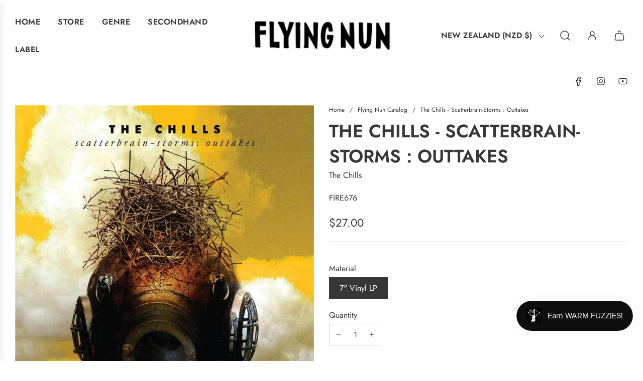

--- FILE ---
content_type: text/javascript; charset=utf-8
request_url: https://www.flyingnun.co.nz/products/the-chills-scatterbrain-storms-outtakes.js?currency=NZD&country=NZ
body_size: 826
content:
{"id":8003437691124,"title":"The Chills - Scatterbrain-Storms : Outtakes","handle":"the-chills-scatterbrain-storms-outtakes","description":"\u003cmeta charset=\"utf-8\"\u003e\n\u003cp data-mce-fragment=\"1\"\u003eDunedin’s finest,\u003cspan data-mce-fragment=\"1\"\u003e \u003c\/span\u003e\u003cstrong data-mce-fragment=\"1\"\u003eThe Chills\u003c\/strong\u003e\u003cspan data-mce-fragment=\"1\"\u003e \u003c\/span\u003efollow their acclaimed seventh studio album ‘\u003cem data-mce-fragment=\"1\"\u003e\u003cstrong data-mce-fragment=\"1\"\u003eScatterbrain\u003c\/strong\u003e\u003c\/em\u003e’ with a special 7”\u003cspan data-mce-fragment=\"1\"\u003e \u003c\/span\u003e\u003cem data-mce-fragment=\"1\"\u003e\u003cstrong data-mce-fragment=\"1\"\u003eScatterbrain-Storms: Outtakes\u003c\/strong\u003e\u003c\/em\u003e. This special release features three brand new tracks ‘The Dragon with the Sapphire Eyes’, ‘No One Knows Better Than Me’ and ‘Nowhere’.\u003c\/p\u003e\n\u003cp data-mce-fragment=\"1\"\u003e“We felt these were too good not to be released and were actually the first three songs we wrote for ‘Scatterbrain’ before it’s lyrical tone and musical direction became established. It was important to us to offer fans something special on the tour”\u003cspan data-mce-fragment=\"1\"\u003e \u003c\/span\u003e\u003cstrong data-mce-fragment=\"1\"\u003eMartin Phillipps\u003c\/strong\u003e\u003c\/p\u003e\n\u003cp data-mce-fragment=\"1\"\u003eRecorded at Port Chalmers Recordings Services,\u003cspan data-mce-fragment=\"1\"\u003e \u003c\/span\u003e\u003cem data-mce-fragment=\"1\"\u003e\u003cstrong data-mce-fragment=\"1\"\u003eScatterbrain-Storms: Outtakes\u003c\/strong\u003e\u003c\/em\u003e\u003cspan data-mce-fragment=\"1\"\u003e \u003c\/span\u003ewas produced by\u003cspan data-mce-fragment=\"1\"\u003e \u003c\/span\u003e\u003cstrong data-mce-fragment=\"1\"\u003eTom Healy\u003c\/strong\u003e\u003cspan data-mce-fragment=\"1\"\u003e \u003c\/span\u003ewith assistance from\u003cspan data-mce-fragment=\"1\"\u003e \u003c\/span\u003e\u003cstrong data-mce-fragment=\"1\"\u003eTom Bell. \u003cbr data-mce-fragment=\"1\"\u003e\u003cbr data-mce-fragment=\"1\"\u003eTracklist\u003c\/strong\u003e\u003c\/p\u003e\n\u003cdiv id=\"tab3\" data-mce-fragment=\"1\"\u003e\n\u003cdiv class=\"cms-content on\" data-mce-fragment=\"1\"\u003e\n\u003col data-mce-fragment=\"1\"\u003e\n\u003cli data-mce-fragment=\"1\"\u003eThe Dragon with the Sapphire Eyes\u003c\/li\u003e\n\u003cli data-mce-fragment=\"1\"\u003eNo One Knows Better Than Me\u003c\/li\u003e\n\u003cli data-mce-fragment=\"1\"\u003eNowhere\u003c\/li\u003e\n\u003c\/ol\u003e\n\u003c\/div\u003e\n\u003c\/div\u003e","published_at":"2023-01-11T14:32:50+13:00","created_at":"2023-01-11T14:32:46+13:00","vendor":"The Chills","type":"Fire Records","tags":["Alternative","Flying Nun","NA 13\/01\/23","New Zealand","Not Flying Nun","Southbound","The Chills"],"price":2700,"price_min":2700,"price_max":2700,"available":true,"price_varies":false,"compare_at_price":null,"compare_at_price_min":0,"compare_at_price_max":0,"compare_at_price_varies":false,"variants":[{"id":43681335181556,"title":"7\" Vinyl LP","option1":"7\" Vinyl LP","option2":null,"option3":null,"sku":"FIRE676","requires_shipping":true,"taxable":true,"featured_image":null,"available":true,"name":"The Chills - Scatterbrain-Storms : Outtakes - 7\" Vinyl LP","public_title":"7\" Vinyl LP","options":["7\" Vinyl LP"],"price":2700,"weight":300,"compare_at_price":null,"inventory_management":"shopify","barcode":"809236167675","requires_selling_plan":false,"selling_plan_allocations":[]}],"images":["\/\/cdn.shopify.com\/s\/files\/1\/0450\/3165\/3527\/products\/240496-L-HI.jpg?v=1721949572"],"featured_image":"\/\/cdn.shopify.com\/s\/files\/1\/0450\/3165\/3527\/products\/240496-L-HI.jpg?v=1721949572","options":[{"name":"Material","position":1,"values":["7\" Vinyl LP"]}],"url":"\/products\/the-chills-scatterbrain-storms-outtakes","media":[{"alt":"The Chills - Scatterbrain-Storms : Outtakes - Flying Nun  | Vinyl | CD","id":31492713578740,"position":1,"preview_image":{"aspect_ratio":1.0,"height":800,"width":800,"src":"https:\/\/cdn.shopify.com\/s\/files\/1\/0450\/3165\/3527\/products\/240496-L-HI.jpg?v=1721949572"},"aspect_ratio":1.0,"height":800,"media_type":"image","src":"https:\/\/cdn.shopify.com\/s\/files\/1\/0450\/3165\/3527\/products\/240496-L-HI.jpg?v=1721949572","width":800}],"requires_selling_plan":false,"selling_plan_groups":[]}

--- FILE ---
content_type: text/javascript
request_url: https://cdn.shopify.com/extensions/019bedf3-dbd2-7a1b-80f7-d2cbc9c6a0cf/smart-product-filters-646/assets/globo.filter.284.min.js
body_size: 4153
content:
(self.webpackChunkgloboFilter=self.webpackChunkgloboFilter||[]).push([[284],{284:t=>{!function(e){var i=function(t,e,i){"use strict";var a,r;if(function(){var e,i={lazyClass:"gflazyload",loadedClass:"lazyloaded",loadingClass:"gflazyloading",preloadClass:"gflazypreload",errorClass:"gflazyerror",autosizesClass:"gfLazyautosizes",fastLoadedClass:"gfls-is-cached",iframeLoadMode:0,srcAttr:"data-src",srcsetAttr:"data-srcset",sizesAttr:"data-sizes",minSize:40,customMedia:{},init:!0,expFactor:1.5,hFac:.8,loadMode:2,loadHidden:!0,ricTimeout:0,throttleDelay:125};for(e in r=t.gfLazySizesConfig||t.gflazysizesConfig||{},i)e in r||(r[e]=i[e])}(),!e||!e.getElementsByClassName)return{init:function(){},cfg:r,noSupport:!0};var n=e.documentElement,s=t.HTMLPictureElement,o="addEventListener",l="getAttribute",c=t[o].bind(t),u=t.setTimeout,d=t.requestAnimationFrame||u,f=t.requestIdleCallback,g=/^picture$/i,p=["load","error","gflazyincluded","_gflazyloaded"],h={},m=Array.prototype.forEach,y=function(t,e){return h[e]||(h[e]=new RegExp("(\\s|^)"+e+"(\\s|$)")),h[e].test(t[l]("class")||"")&&h[e]},v=function(t,e){y(t,e)||t.setAttribute("class",(t[l]("class")||"").trim()+" "+e)},z=function(t,e){var i;(i=y(t,e))&&t.setAttribute("class",(t[l]("class")||"").replace(i," "))},b=function(t,e,i){var a=i?o:"removeEventListener";i&&b(t,e),p.forEach(function(i){t[a](i,e)})},A=function(t,i,r,n,s){var o=e.createEvent("Event");return r||(r={}),r.instance=a,o.initEvent(i,!n,!s),o.detail=r,t.dispatchEvent(o),o},C=function(e,i){var a;!s&&(a=t.picturefill||r.pf)?(i&&i.src&&!e[l]("srcset")&&e.setAttribute("srcset",i.src),a({reevaluate:!0,elements:[e]})):i&&i.src&&(e.src=i.src)},w=function(t,e){return(getComputedStyle(t,null)||{})[e]},E=function(t,e,i){for(i=i||t.offsetWidth;i<r.minSize&&e&&!t._gflazysizesWidth;)i=e.offsetWidth,e=e.parentNode;return i},_=(vt=[],zt=[],bt=vt,At=function(){var t=bt;for(bt=vt.length?zt:vt,mt=!0,yt=!1;t.length;)t.shift()();mt=!1},Ct=function(t,i){mt&&!i?t.apply(this,arguments):(bt.push(t),yt||(yt=!0,(e.hidden?u:d)(At)))},Ct._lsFlush=At,Ct),N=function(t,e){return e?function(){_(t)}:function(){var e=this,i=arguments;_(function(){t.apply(e,i)})}},M=function(t){var e,a=0,n=r.throttleDelay,s=r.ricTimeout,o=function(){e=!1,a=i.now(),t()},l=f&&s>49?function(){f(o,{timeout:s}),s!==r.ricTimeout&&(s=r.ricTimeout)}:N(function(){u(o)},!0);return function(t){var r;(t=!0===t)&&(s=33),e||(e=!0,(r=n-(i.now()-a))<0&&(r=0),t||r<9?l():u(l,r))}},L=function(t){var e,a,r=99,n=function(){e=null,t()},s=function(){var t=i.now()-a;t<r?u(s,r-t):(f||n)(n)};return function(){a=i.now(),e||(e=u(s,r))}},P=(J=/^img$/i,V=/^iframe$/i,K="onscroll"in t&&!/(gle|ing)bot/.test(navigator.userAgent),Q=0,Y=0,Z=0,tt=-1,et=function(t){Z--,(!t||Z<0||!t.target)&&(Z=0)},it=function(t){return null==G&&(G="hidden"==w(e.body,"visibility")),G||!("hidden"==w(t.parentNode,"visibility")&&"hidden"==w(t,"visibility"))},at=function(t,i){var a,r=t,s=it(t);for(I-=i,X+=i,j-=i,q+=i;s&&(r=r.offsetParent)&&r!=e.body&&r!=n;)(s=(w(r,"opacity")||1)>0)&&"visible"!=w(r,"overflow")&&(a=r.getBoundingClientRect(),s=q>a.left&&j<a.right&&X>a.top-1&&I<a.bottom+1);return s},rt=function(){var t,i,s,o,c,u,d,f,g,p,h,m,y=a.elements;if(($=r.loadMode)&&Z<8&&(t=y.length)){for(i=0,tt++;i<t;i++)if(y[i]&&!y[i]._lazyRace)if(!K||a.prematureUnveil&&a.prematureUnveil(y[i]))ft(y[i]);else if((f=y[i][l]("data-expand"))&&(u=1*f)||(u=Y),p||(p=!r.expand||r.expand<1?n.clientHeight>500&&n.clientWidth>500?500:370:r.expand,a._defEx=p,h=p*r.expFactor,m=r.hFac,G=null,Y<h&&Z<1&&tt>2&&$>2&&!e.hidden?(Y=h,tt=0):Y=$>1&&tt>1&&Z<6?p:Q),g!==u&&(U=innerWidth+u*m,D=innerHeight+u,d=-1*u,g=u),s=y[i].getBoundingClientRect(),(X=s.bottom)>=d&&(I=s.top)<=D&&(q=s.right)>=d*m&&(j=s.left)<=U&&(X||q||j||I)&&(r.loadHidden||it(y[i]))&&(B&&Z<3&&!f&&($<3||tt<4)||at(y[i],u))){if(ft(y[i]),c=!0,Z>9)break}else!c&&B&&!o&&Z<4&&tt<4&&$>2&&(k[0]||r.preloadAfterLoad)&&(k[0]||!f&&(X||q||j||I||"auto"!=y[i][l](r.sizesAttr)))&&(o=k[0]||y[i]);o&&!c&&ft(o)}},nt=M(rt),st=function(t){var e=t.target;e._lazyCache?delete e._lazyCache:(et(t),v(e,r.loadedClass),z(e,r.loadingClass),b(e,lt),A(e,"gflazyloaded"))},ot=N(st),lt=function(t){ot({target:t.target})},ct=function(t,e){var i=t.getAttribute("data-load-mode")||r.iframeLoadMode;0==i?t.contentWindow.location.replace(e):1==i&&(t.src=e)},ut=function(t){var e,i=t[l](r.srcsetAttr);(e=r.customMedia[t[l]("data-media")||t[l]("media")])&&t.setAttribute("media",e),i&&t.setAttribute("srcset",i)},dt=N(function(t,e,i,a,n){var s,o,c,d,f,p;(f=A(t,"gflazybeforeunveil",e)).defaultPrevented||(a&&(i?v(t,r.autosizesClass):t.setAttribute("sizes",a)),o=t[l](r.srcsetAttr),s=t[l](r.srcAttr),n&&(d=(c=t.parentNode)&&g.test(c.nodeName||"")),p=e.firesLoad||"src"in t&&(o||s||d),f={target:t},v(t,r.loadingClass),p&&(clearTimeout(O),O=u(et,2500),b(t,lt,!0)),d&&m.call(c.getElementsByTagName("source"),ut),o?t.setAttribute("srcset",o):s&&!d&&(V.test(t.nodeName)?ct(t,s):t.src=s),n&&(o||d)&&C(t,{src:s})),t._lazyRace&&delete t._lazyRace,z(t,r.lazyClass),_(function(){var e=t.complete&&t.naturalWidth>1;p&&!e||(e&&v(t,r.fastLoadedClass),st(f),t._lazyCache=!0,u(function(){"_lazyCache"in t&&delete t._lazyCache},9)),"lazy"==t.loading&&Z--},!0)}),ft=function(t){if(!t._lazyRace){var e,i=J.test(t.nodeName),a=i&&(t[l](r.sizesAttr)||t[l]("sizes")),n="auto"==a;(!n&&B||!i||!t[l]("src")&&!t.srcset||t.complete||y(t,r.errorClass)||!y(t,r.lazyClass))&&(e=A(t,"gflazyunveilread").detail,n&&x.updateElem(t,!0,t.offsetWidth),t._lazyRace=!0,Z++,dt(t,e,n,a,i))}},gt=L(function(){r.loadMode=3,nt()}),pt=function(){3==r.loadMode&&(r.loadMode=2),gt()},ht=function(){B||(i.now()-H<999?u(ht,999):(B=!0,r.loadMode=3,nt(),c("scroll",pt,!0)))},{_:function(){H=i.now(),a.elements=e.getElementsByClassName(r.lazyClass),k=e.getElementsByClassName(r.lazyClass+" "+r.preloadClass),c("scroll",nt,!0),c("resize",nt,!0),c("pageshow",function(t){if(t.persisted){var i=e.querySelectorAll("."+r.loadingClass);i.length&&i.forEach&&d(function(){i.forEach(function(t){t.complete&&ft(t)})})}}),t.MutationObserver?new MutationObserver(nt).observe(n,{childList:!0,subtree:!0,attributes:!0}):(n[o]("DOMNodeInserted",nt,!0),n[o]("DOMAttrModified",nt,!0),setInterval(nt,999)),c("hashchange",nt,!0),["focus","mouseover","click","load","transitionend","animationend"].forEach(function(t){e[o](t,nt,!0)}),/d$|^c/.test(e.readyState)?ht():(c("load",ht),e[o]("DOMContentLoaded",nt),u(ht,2e4)),a.elements.length?(rt(),_._lsFlush()):nt()},checkElems:nt,unveil:ft,_aLSL:pt}),x=(W=N(function(t,e,i,a){var r,n,s;if(t._gflazysizesWidth=a,a+="px",t.setAttribute("sizes",a),g.test(e.nodeName||""))for(n=0,s=(r=e.getElementsByTagName("source")).length;n<s;n++)r[n].setAttribute("sizes",a);i.detail.dataAttr||C(t,i.detail)}),R=function(t,e,i){var a,r=t.parentNode;r&&(i=E(t,r,i),(a=A(t,"gflazybeforesizes",{width:i,dataAttr:!!e})).defaultPrevented||(i=a.detail.width)&&i!==t._gflazysizesWidth&&W(t,r,a,i))},F=L(function(){var t,e=T.length;if(e)for(t=0;t<e;t++)R(T[t])}),{_:function(){T=e.getElementsByClassName(r.autosizesClass),c("resize",F)},checkElems:F,updateElem:R}),S=function(){!S.i&&e.getElementsByClassName&&(S.i=!0,x._(),P._())};var T,W,R,F;var k,B,O,$,H,U,D,I,j,q,X,G,J,V,K,Q,Y,Z,tt,et,it,at,rt,nt,st,ot,lt,ct,ut,dt,ft,gt,pt,ht;var mt,yt,vt,zt,bt,At,Ct;return u(function(){r.init&&S()}),a={cfg:r,autoSizer:x,loader:P,init:S,uP:C,aC:v,rC:z,hC:y,fire:A,gW:E,rAF:_}}(e,e.document,Date);e.gfLazySizes=i,t.exports&&(t.exports=i)}("undefined"!=typeof window?window:{}),function(t,e){var i=function(){e(t.gfLazySizes),t.removeEventListener("gflazyunveilread",i,!0)};e=e.bind(null,t,t.document),t.gfLazySizes?i():t.addEventListener("gflazyunveilread",i,!0)}(window,function(t,e,i){"use strict";var a,r,n=i.cfg,s={string:1,number:1},o=/^\-*\+*\d+\.*\d*$/,l=/^picture$/i,c=/\s*\{\s*width\s*\}\s*/i,u=/\s*\{\s*height\s*\}\s*/i,d=/\s*\{\s*([a-z0-9]+)\s*\}\s*/gi,f=/^\[.*\]|\{.*\}$/,g=/^(?:auto|\d+(px)?)$/,p=e.createElement("a"),h=e.createElement("img"),m="srcset"in h&&!("sizes"in h),y=!!t.HTMLPictureElement&&!m;function v(e,i,a){var n,s,c,u,g,p=t.getComputedStyle(e);if(a){for(u in g={},a)g[u]=a[u];a=g}else s=e.parentNode,a={isPicture:!(!s||!l.test(s.nodeName||""))};for(n in c=function(t,i){var n=e.getAttribute("data-"+t);if(!n){var s=p.getPropertyValue("--ls-"+t);s&&(n=s.trim())}if(n){if("true"==n)n=!0;else if("false"==n)n=!1;else if(o.test(n))n=parseFloat(n);else if("function"==typeof r[t])n=r[t](e,n);else if(f.test(n))try{n=JSON.parse(n)}catch(t){}a[t]=n}else t in r&&"function"!=typeof r[t]&&!a[t]?a[t]=r[t]:i&&"function"==typeof r[t]&&(a[t]=r[t](e,n))},r)c(n);return i.replace(d,function(t,e){e in a||c(e,!0)}),a}function z(t,i,n){var o=0,l=0,f=n;if(t){if("container"===i.ratio){for(o=f.scrollWidth,l=f.scrollHeight;!(o&&l||f===e);)o=(f=f.parentNode).scrollWidth,l=f.scrollHeight;o&&l&&(i.ratio=i.traditionalRatio?l/o:o/l)}var g,h,y;g=t,h=i,(y=[]).srcset=[],h.absUrl&&(p.setAttribute("href",g),g=p.href),g=((h.prefix||"")+g+(h.postfix||"")).replace(d,function(t,e){return s[typeof h[e]]?h[e]:t}),h.widths.forEach(function(t){var e=h.widthmap[t]||t,i=h.aspectratio||h.ratio,a=!h.aspectratio&&r.traditionalRatio,n={u:g.replace(c,e).replace(u,i?a?Math.round(t*i):Math.round(t/i):""),w:t};y.push(n),y.srcset.push(n.c=n.u+" "+t+"w")}),(t=y).isPicture=i.isPicture,m&&"IMG"==n.nodeName.toUpperCase()?n.removeAttribute(a.srcsetAttr):n.setAttribute(a.srcsetAttr,t.srcset.join(", ")),Object.defineProperty(n,"_lazyrias",{value:t,writable:!0})}}function b(t){return t.getAttribute(t.getAttribute("data-srcattr")||r.srcAttr)||t.getAttribute(a.srcsetAttr)||t.getAttribute(a.srcAttr)||t.getAttribute("data-pfsrcset")||""}!function(){var t,e={prefix:"",postfix:"",srcAttr:"data-src",absUrl:!1,modifyOptions:function(){},widthmap:{},ratio:!1,traditionalRatio:!1,aspectratio:!1};for(t in(a=i&&i.cfg).supportsType||(a.supportsType=function(t){return!t}),a.rias||(a.rias={}),"widths"in(r=a.rias)||(r.widths=[],function(t){for(var e,i=0;!e||e<3e3;)(i+=5)>30&&(i+=1),e=36*i,t.push(e)}(r.widths)),e)t in r||(r[t]=e[t])}(),addEventListener("gflazybeforesizes",function(t){var e,n,s,o,l,u,d,f,p,h,m,C,w;if(t.detail.instance==i&&(e=t.target,t.detail.dataAttr&&!t.defaultPrevented&&!r.disabled&&(p=e.getAttribute(a.sizesAttr)||e.getAttribute("sizes"))&&g.test(p))){if(s=function(t,e){var a=v(t,e);return r.modifyOptions.call(t,{target:t,details:a,detail:a}),i.fire(t,"gflazyriasmodifyoptions",a),a}(e,n=b(e)),m=c.test(s.prefix)||c.test(s.postfix),s.isPicture&&(o=e.parentNode))for(u=0,d=(l=o.getElementsByTagName("source")).length;u<d;u++)(m||c.test(f=b(l[u])))&&(z(f,v(l[u],f,s),l[u]),C=!0);m||c.test(n)?(z(n,s,e),C=!0):C&&((w=[]).srcset=[],w.isPicture=!0,Object.defineProperty(e,"_lazyrias",{value:w,writable:!0})),C&&(y?e.removeAttribute(a.srcAttr):"auto"!=p&&(h={width:parseInt(p,10)},A({target:e,detail:h})))}},!0);var A=function(){var r=function(t,e){return t.w-e.w},s=function(t,e){var r;return!t._lazyrias&&i.pWS&&(r=i.pWS(t.getAttribute(a.srcsetAttr||""))).length&&(Object.defineProperty(t,"_lazyrias",{value:r,writable:!0}),e&&t.parentNode&&(r.isPicture="PICTURE"==t.parentNode.nodeName.toUpperCase())),t._lazyrias},o=function(e,a){var n,o,l,c,u,d;if((u=e._lazyrias).isPicture&&t.matchMedia)for(o=0,l=(n=e.parentNode.getElementsByTagName("source")).length;o<l;o++)if(s(n[o])&&!n[o].getAttribute("type")&&(!(c=n[o].getAttribute("media"))||(matchMedia(c)||{}).matches)){u=n[o]._lazyrias;break}return(!u.w||u.w<a)&&(u.w=a,u.d=function(e){var a=t.devicePixelRatio||1,r=i.getX&&i.getX(e);return Math.min(r||a,2.4,a)}(e),d=function(t){for(var e,i,a=t.length,r=t[a-1],n=0;n<a;n++)if((r=t[n]).d=r.w/t.w,r.d>=t.d){!r.cached&&(e=t[n-1])&&e.d>t.d-.13*Math.pow(t.d,2.2)&&(i=Math.pow(e.d-.6,1.6),e.cached&&(e.d+=.15*i),e.d+(r.d-t.d)*i>t.d&&(r=e));break}return r}(u.sort(r))),d},l=function(r){if(r.detail.instance==i){var c,u=r.target;m||!(t.respimage||t.picturefill||n.pf)?("_lazyrias"in u||r.detail.dataAttr&&s(u,!0))&&(c=o(u,r.detail.width))&&c.u&&u._lazyrias.cur!=c.u&&(u._lazyrias.cur=c.u,c.cached=!0,i.rAF(function(){u.setAttribute(a.srcAttr,c.u),u.setAttribute("src",c.u)})):e.removeEventListener("gflazybeforesizes",l)}};return y?l=function(){}:addEventListener("gflazybeforesizes",l),l}()})}}]);